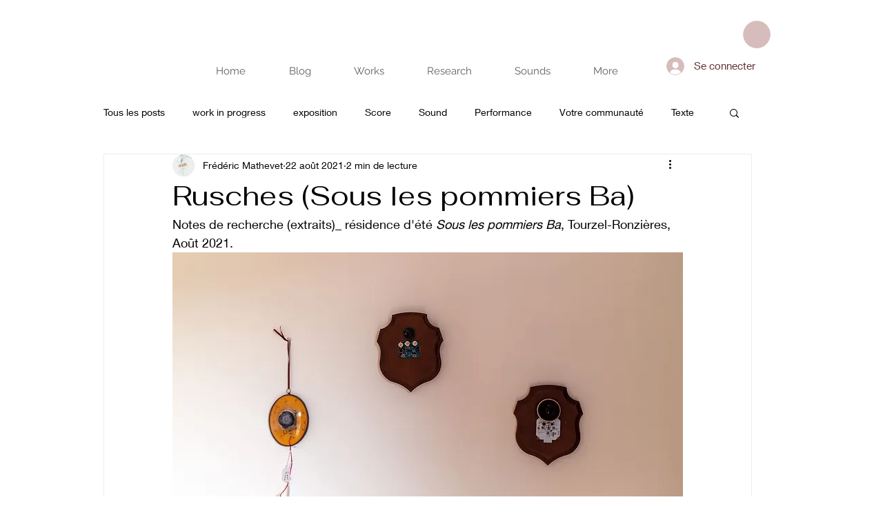

--- FILE ---
content_type: text/css; charset=utf-8
request_url: https://www.fredericmathevet.com/_serverless/pro-gallery-css-v4-server/layoutCss?ver=2&id=v1bl-not-scoped&items=3631_1000_1333%7C3670_1000_750%7C3476_1000_563%7C3385_1000_1000%7C3449_1000_750%7C3336_1000_563%7C3606_1000_1000%7C3533_3648_2736&container=4894.78125_740_915.015625_720&options=gallerySizeType:px%7CenableInfiniteScroll:true%7CtitlePlacement:SHOW_ON_HOVER%7CimageMargin:5%7CisVertical:false%7CgridStyle:0%7CgalleryLayout:1%7CnumberOfImagesPerRow:0%7CgallerySizePx:300%7CcubeType:fill%7CgalleryThumbnailsAlignment:none
body_size: -119
content:
#pro-gallery-v1bl-not-scoped [data-hook="item-container"][data-idx="0"].gallery-item-container{opacity: 1 !important;display: block !important;transition: opacity .2s ease !important;top: 0px !important;left: 0px !important;right: auto !important;height: 353px !important;width: 265px !important;} #pro-gallery-v1bl-not-scoped [data-hook="item-container"][data-idx="0"] .gallery-item-common-info-outer{height: 100% !important;} #pro-gallery-v1bl-not-scoped [data-hook="item-container"][data-idx="0"] .gallery-item-common-info{height: 100% !important;width: 100% !important;} #pro-gallery-v1bl-not-scoped [data-hook="item-container"][data-idx="0"] .gallery-item-wrapper{width: 265px !important;height: 353px !important;margin: 0 !important;} #pro-gallery-v1bl-not-scoped [data-hook="item-container"][data-idx="0"] .gallery-item-content{width: 265px !important;height: 353px !important;margin: 0px 0px !important;opacity: 1 !important;} #pro-gallery-v1bl-not-scoped [data-hook="item-container"][data-idx="0"] .gallery-item-hover{width: 265px !important;height: 353px !important;opacity: 1 !important;} #pro-gallery-v1bl-not-scoped [data-hook="item-container"][data-idx="0"] .item-hover-flex-container{width: 265px !important;height: 353px !important;margin: 0px 0px !important;opacity: 1 !important;} #pro-gallery-v1bl-not-scoped [data-hook="item-container"][data-idx="0"] .gallery-item-wrapper img{width: 100% !important;height: 100% !important;opacity: 1 !important;} #pro-gallery-v1bl-not-scoped [data-hook="item-container"][data-idx="1"].gallery-item-container{opacity: 1 !important;display: block !important;transition: opacity .2s ease !important;top: 0px !important;left: 270px !important;right: auto !important;height: 353px !important;width: 470px !important;} #pro-gallery-v1bl-not-scoped [data-hook="item-container"][data-idx="1"] .gallery-item-common-info-outer{height: 100% !important;} #pro-gallery-v1bl-not-scoped [data-hook="item-container"][data-idx="1"] .gallery-item-common-info{height: 100% !important;width: 100% !important;} #pro-gallery-v1bl-not-scoped [data-hook="item-container"][data-idx="1"] .gallery-item-wrapper{width: 470px !important;height: 353px !important;margin: 0 !important;} #pro-gallery-v1bl-not-scoped [data-hook="item-container"][data-idx="1"] .gallery-item-content{width: 470px !important;height: 353px !important;margin: 0px 0px !important;opacity: 1 !important;} #pro-gallery-v1bl-not-scoped [data-hook="item-container"][data-idx="1"] .gallery-item-hover{width: 470px !important;height: 353px !important;opacity: 1 !important;} #pro-gallery-v1bl-not-scoped [data-hook="item-container"][data-idx="1"] .item-hover-flex-container{width: 470px !important;height: 353px !important;margin: 0px 0px !important;opacity: 1 !important;} #pro-gallery-v1bl-not-scoped [data-hook="item-container"][data-idx="1"] .gallery-item-wrapper img{width: 100% !important;height: 100% !important;opacity: 1 !important;} #pro-gallery-v1bl-not-scoped [data-hook="item-container"][data-idx="2"].gallery-item-container{opacity: 1 !important;display: block !important;transition: opacity .2s ease !important;top: 358px !important;left: 0px !important;right: auto !important;height: 265px !important;width: 470px !important;} #pro-gallery-v1bl-not-scoped [data-hook="item-container"][data-idx="2"] .gallery-item-common-info-outer{height: 100% !important;} #pro-gallery-v1bl-not-scoped [data-hook="item-container"][data-idx="2"] .gallery-item-common-info{height: 100% !important;width: 100% !important;} #pro-gallery-v1bl-not-scoped [data-hook="item-container"][data-idx="2"] .gallery-item-wrapper{width: 470px !important;height: 265px !important;margin: 0 !important;} #pro-gallery-v1bl-not-scoped [data-hook="item-container"][data-idx="2"] .gallery-item-content{width: 470px !important;height: 265px !important;margin: 0px 0px !important;opacity: 1 !important;} #pro-gallery-v1bl-not-scoped [data-hook="item-container"][data-idx="2"] .gallery-item-hover{width: 470px !important;height: 265px !important;opacity: 1 !important;} #pro-gallery-v1bl-not-scoped [data-hook="item-container"][data-idx="2"] .item-hover-flex-container{width: 470px !important;height: 265px !important;margin: 0px 0px !important;opacity: 1 !important;} #pro-gallery-v1bl-not-scoped [data-hook="item-container"][data-idx="2"] .gallery-item-wrapper img{width: 100% !important;height: 100% !important;opacity: 1 !important;} #pro-gallery-v1bl-not-scoped [data-hook="item-container"][data-idx="3"]{display: none !important;} #pro-gallery-v1bl-not-scoped [data-hook="item-container"][data-idx="4"]{display: none !important;} #pro-gallery-v1bl-not-scoped [data-hook="item-container"][data-idx="5"]{display: none !important;} #pro-gallery-v1bl-not-scoped [data-hook="item-container"][data-idx="6"]{display: none !important;} #pro-gallery-v1bl-not-scoped [data-hook="item-container"][data-idx="7"]{display: none !important;} #pro-gallery-v1bl-not-scoped .pro-gallery-prerender{height:1183.4218888738558px !important;}#pro-gallery-v1bl-not-scoped {height:1183.4218888738558px !important; width:740px !important;}#pro-gallery-v1bl-not-scoped .pro-gallery-margin-container {height:1183.4218888738558px !important;}#pro-gallery-v1bl-not-scoped .pro-gallery {height:1183.4218888738558px !important; width:740px !important;}#pro-gallery-v1bl-not-scoped .pro-gallery-parent-container {height:1183.4218888738558px !important; width:745px !important;}